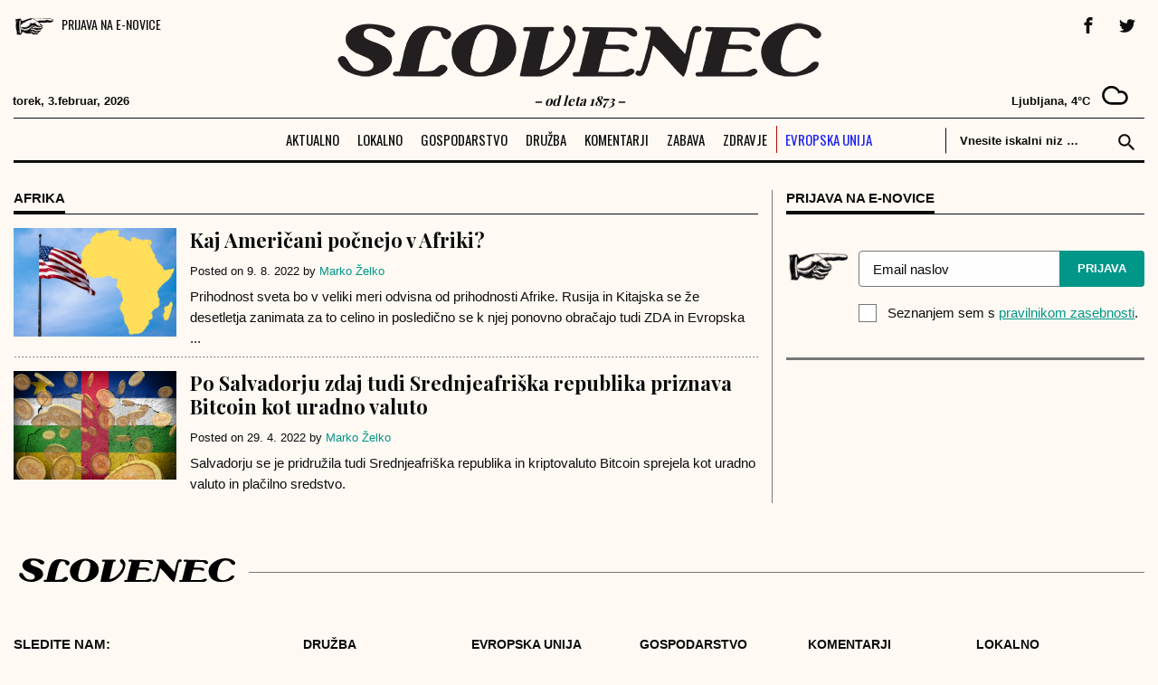

--- FILE ---
content_type: text/html; charset=UTF-8
request_url: https://www.slovenec.org/tag/afrika/
body_size: 13738
content:
<!doctype html>
<html lang="en-US">
<head>
	<meta charset="UTF-8">
	<meta name="viewport" content="width=device-width, initial-scale=1">
<meta name="google-site-verification" content="AFpXD-wY_Do9QMu8bwplp0nhaEiQzt12faQCOggYcFY" />
  <link rel="icon" sizes="32x32" href="https://www.slovenec.org/wp-content/themes/slovenec/images/favicon-32x32.png">
  <link rel="icon" sizes="16x16" href="https://www.slovenec.org/wp-content/themes/slovenec/images/favicon-16x16.png">
  <link rel="apple-touch-icon" href="https://www.slovenec.org/wp-content/themes/slovenec/images/apple-touch-icon.png">
  <meta name="apple-mobile-web-app-title" content="Slovenec">
  <meta name="apple-mobile-web-app-capable" content="yes">

  <meta name="apple-mobile-web-app-status-bar-style" content="default">
  <link rel="apple-touch-icon" href="https://www.slovenec.org/wp-content/themes/slovenec/images/apple-touch-icon.png">
  <link rel="mask-icon" href="https://www.slovenec.org/wp-content/themes/slovenec/images/safari-pinned-tab.svg" color="#65c3de">


  <link rel="apple-touch-icon" href="https://www.slovenec.org/wp-content/themes/slovenec/images/icons/apple/120x120_iPhone@2x.png">
  <link rel="apple-touch-icon" sizes="152x152" href="https://www.slovenec.org/wp-content/themes/slovenec/images/icons/apple/152x152_iPad@2x.png">
  <link rel="apple-touch-icon" sizes="167x167" href="https://www.slovenec.org/wp-content/themes/slovenec/images/icons/apple/167x167_iPadPro.png">
  <link rel="apple-touch-icon" sizes="180x180" href="https://www.slovenec.org/wp-content/themes/slovenec/images/icons/apple/180x180_iPhone@3x.png">
  <link rel="apple-touch-startup-image" href="https://www.slovenec.org/wp-content/themes/slovenec/images/icons/apple/1024x1024_store.png">

  <link rel="manifest" href="/manifest.json">

  <meta name='robots' content='index, follow, max-image-preview:large, max-snippet:-1, max-video-preview:-1' />

	<!-- This site is optimized with the Yoast SEO plugin v20.1 - https://yoast.com/wordpress/plugins/seo/ -->
	<title>Afrika Archives - Slovenec</title>
	<link rel="canonical" href="https://www.slovenec.org/tag/afrika/" />
	<meta property="og:locale" content="en_US" />
	<meta property="og:type" content="article" />
	<meta property="og:title" content="Afrika Archives - Slovenec" />
	<meta property="og:url" content="https://www.slovenec.org/tag/afrika/" />
	<meta property="og:site_name" content="Slovenec" />
	<meta name="twitter:card" content="summary_large_image" />
	<meta name="twitter:site" content="@smSlovenec" />
	<script type="application/ld+json" class="yoast-schema-graph">{"@context":"https://schema.org","@graph":[{"@type":"CollectionPage","@id":"https://www.slovenec.org/tag/afrika/","url":"https://www.slovenec.org/tag/afrika/","name":"Afrika Archives - Slovenec","isPartOf":{"@id":"https://www.slovenec.org/#website"},"primaryImageOfPage":{"@id":"https://www.slovenec.org/tag/afrika/#primaryimage"},"image":{"@id":"https://www.slovenec.org/tag/afrika/#primaryimage"},"thumbnailUrl":"https://www.slovenec.org/wp-content/uploads/2022/08/Kaj-Americani-pocnejo-v-Afriki_naslovna-slika.png","breadcrumb":{"@id":"https://www.slovenec.org/tag/afrika/#breadcrumb"},"inLanguage":"en-US"},{"@type":"ImageObject","inLanguage":"en-US","@id":"https://www.slovenec.org/tag/afrika/#primaryimage","url":"https://www.slovenec.org/wp-content/uploads/2022/08/Kaj-Americani-pocnejo-v-Afriki_naslovna-slika.png","contentUrl":"https://www.slovenec.org/wp-content/uploads/2022/08/Kaj-Americani-pocnejo-v-Afriki_naslovna-slika.png","width":900,"height":600,"caption":"Prihodnost sveta bo v veliki meri odvisna od prihodnosti Afrike. Rusija in Kitajska se že desetletja zanimata za to celino in posledično se k njej ponovno obračajo tudi ZDA in Evropska unija."},{"@type":"BreadcrumbList","@id":"https://www.slovenec.org/tag/afrika/#breadcrumb","itemListElement":[{"@type":"ListItem","position":1,"name":"Medij za vse Slovence.","item":"https://www.slovenec.org/"},{"@type":"ListItem","position":2,"name":"Afrika"}]},{"@type":"WebSite","@id":"https://www.slovenec.org/#website","url":"https://www.slovenec.org/","name":"Slovenec","description":"- od leta 1873 -","publisher":{"@id":"https://www.slovenec.org/#organization"},"potentialAction":[{"@type":"SearchAction","target":{"@type":"EntryPoint","urlTemplate":"https://www.slovenec.org/?s={search_term_string}"},"query-input":"required name=search_term_string"}],"inLanguage":"en-US"},{"@type":"Organization","@id":"https://www.slovenec.org/#organization","name":"Inštitut dr. Antona Korošca","url":"https://www.slovenec.org/","logo":{"@type":"ImageObject","inLanguage":"en-US","@id":"https://www.slovenec.org/#/schema/logo/image/","url":"https://www.slovenec.org/wp-content/uploads/2016/12/logo140x48.jpg","contentUrl":"https://www.slovenec.org/wp-content/uploads/2016/12/logo140x48.jpg","width":140,"height":48,"caption":"Inštitut dr. Antona Korošca"},"image":{"@id":"https://www.slovenec.org/#/schema/logo/image/"},"sameAs":["https://www.facebook.com/CasopisSlovenec","https://twitter.com/smSlovenec","https://www.instagram.com/casopisslovenec/","https://www.linkedin.com/in/časopis-slovenec-2371ab1b7/","https://www.youtube.com/channel/UCmk2Li5if6HWetEcpyk3mHw?view_as=subscriber"]}]}</script>
	<!-- / Yoast SEO plugin. -->


<link rel='dns-prefetch' href='//cdnjs.cloudflare.com' />
<link rel="alternate" type="application/rss+xml" title="Slovenec &raquo; Feed" href="https://www.slovenec.org/feed/" />
<link rel="alternate" type="application/rss+xml" title="Slovenec &raquo; Comments Feed" href="https://www.slovenec.org/comments/feed/" />
<link rel="alternate" type="application/rss+xml" title="Slovenec &raquo; Afrika Tag Feed" href="https://www.slovenec.org/tag/afrika/feed/" />
<script>
window._wpemojiSettings = {"baseUrl":"https:\/\/s.w.org\/images\/core\/emoji\/14.0.0\/72x72\/","ext":".png","svgUrl":"https:\/\/s.w.org\/images\/core\/emoji\/14.0.0\/svg\/","svgExt":".svg","source":{"concatemoji":"https:\/\/www.slovenec.org\/wp-includes\/js\/wp-emoji-release.min.js?ver=6.4.7"}};
/*! This file is auto-generated */
!function(i,n){var o,s,e;function c(e){try{var t={supportTests:e,timestamp:(new Date).valueOf()};sessionStorage.setItem(o,JSON.stringify(t))}catch(e){}}function p(e,t,n){e.clearRect(0,0,e.canvas.width,e.canvas.height),e.fillText(t,0,0);var t=new Uint32Array(e.getImageData(0,0,e.canvas.width,e.canvas.height).data),r=(e.clearRect(0,0,e.canvas.width,e.canvas.height),e.fillText(n,0,0),new Uint32Array(e.getImageData(0,0,e.canvas.width,e.canvas.height).data));return t.every(function(e,t){return e===r[t]})}function u(e,t,n){switch(t){case"flag":return n(e,"\ud83c\udff3\ufe0f\u200d\u26a7\ufe0f","\ud83c\udff3\ufe0f\u200b\u26a7\ufe0f")?!1:!n(e,"\ud83c\uddfa\ud83c\uddf3","\ud83c\uddfa\u200b\ud83c\uddf3")&&!n(e,"\ud83c\udff4\udb40\udc67\udb40\udc62\udb40\udc65\udb40\udc6e\udb40\udc67\udb40\udc7f","\ud83c\udff4\u200b\udb40\udc67\u200b\udb40\udc62\u200b\udb40\udc65\u200b\udb40\udc6e\u200b\udb40\udc67\u200b\udb40\udc7f");case"emoji":return!n(e,"\ud83e\udef1\ud83c\udffb\u200d\ud83e\udef2\ud83c\udfff","\ud83e\udef1\ud83c\udffb\u200b\ud83e\udef2\ud83c\udfff")}return!1}function f(e,t,n){var r="undefined"!=typeof WorkerGlobalScope&&self instanceof WorkerGlobalScope?new OffscreenCanvas(300,150):i.createElement("canvas"),a=r.getContext("2d",{willReadFrequently:!0}),o=(a.textBaseline="top",a.font="600 32px Arial",{});return e.forEach(function(e){o[e]=t(a,e,n)}),o}function t(e){var t=i.createElement("script");t.src=e,t.defer=!0,i.head.appendChild(t)}"undefined"!=typeof Promise&&(o="wpEmojiSettingsSupports",s=["flag","emoji"],n.supports={everything:!0,everythingExceptFlag:!0},e=new Promise(function(e){i.addEventListener("DOMContentLoaded",e,{once:!0})}),new Promise(function(t){var n=function(){try{var e=JSON.parse(sessionStorage.getItem(o));if("object"==typeof e&&"number"==typeof e.timestamp&&(new Date).valueOf()<e.timestamp+604800&&"object"==typeof e.supportTests)return e.supportTests}catch(e){}return null}();if(!n){if("undefined"!=typeof Worker&&"undefined"!=typeof OffscreenCanvas&&"undefined"!=typeof URL&&URL.createObjectURL&&"undefined"!=typeof Blob)try{var e="postMessage("+f.toString()+"("+[JSON.stringify(s),u.toString(),p.toString()].join(",")+"));",r=new Blob([e],{type:"text/javascript"}),a=new Worker(URL.createObjectURL(r),{name:"wpTestEmojiSupports"});return void(a.onmessage=function(e){c(n=e.data),a.terminate(),t(n)})}catch(e){}c(n=f(s,u,p))}t(n)}).then(function(e){for(var t in e)n.supports[t]=e[t],n.supports.everything=n.supports.everything&&n.supports[t],"flag"!==t&&(n.supports.everythingExceptFlag=n.supports.everythingExceptFlag&&n.supports[t]);n.supports.everythingExceptFlag=n.supports.everythingExceptFlag&&!n.supports.flag,n.DOMReady=!1,n.readyCallback=function(){n.DOMReady=!0}}).then(function(){return e}).then(function(){var e;n.supports.everything||(n.readyCallback(),(e=n.source||{}).concatemoji?t(e.concatemoji):e.wpemoji&&e.twemoji&&(t(e.twemoji),t(e.wpemoji)))}))}((window,document),window._wpemojiSettings);
</script>
<style id='wp-emoji-styles-inline-css'>

	img.wp-smiley, img.emoji {
		display: inline !important;
		border: none !important;
		box-shadow: none !important;
		height: 1em !important;
		width: 1em !important;
		margin: 0 0.07em !important;
		vertical-align: -0.1em !important;
		background: none !important;
		padding: 0 !important;
	}
</style>
<link rel='stylesheet' id='wp-block-library-css' href='https://www.slovenec.org/wp-includes/css/dist/block-library/style.min.css?ver=6.4.7' media='all' />
<style id='wp-block-library-inline-css'>
.has-text-align-justify{text-align:justify;}
</style>
<link rel='stylesheet' id='mediaelement-css' href='https://www.slovenec.org/wp-includes/js/mediaelement/mediaelementplayer-legacy.min.css?ver=4.2.17' media='all' />
<link rel='stylesheet' id='wp-mediaelement-css' href='https://www.slovenec.org/wp-includes/js/mediaelement/wp-mediaelement.min.css?ver=6.4.7' media='all' />
<style id='classic-theme-styles-inline-css'>
/*! This file is auto-generated */
.wp-block-button__link{color:#fff;background-color:#32373c;border-radius:9999px;box-shadow:none;text-decoration:none;padding:calc(.667em + 2px) calc(1.333em + 2px);font-size:1.125em}.wp-block-file__button{background:#32373c;color:#fff;text-decoration:none}
</style>
<style id='global-styles-inline-css'>
body{--wp--preset--color--black: #000000;--wp--preset--color--cyan-bluish-gray: #abb8c3;--wp--preset--color--white: #ffffff;--wp--preset--color--pale-pink: #f78da7;--wp--preset--color--vivid-red: #cf2e2e;--wp--preset--color--luminous-vivid-orange: #ff6900;--wp--preset--color--luminous-vivid-amber: #fcb900;--wp--preset--color--light-green-cyan: #7bdcb5;--wp--preset--color--vivid-green-cyan: #00d084;--wp--preset--color--pale-cyan-blue: #8ed1fc;--wp--preset--color--vivid-cyan-blue: #0693e3;--wp--preset--color--vivid-purple: #9b51e0;--wp--preset--gradient--vivid-cyan-blue-to-vivid-purple: linear-gradient(135deg,rgba(6,147,227,1) 0%,rgb(155,81,224) 100%);--wp--preset--gradient--light-green-cyan-to-vivid-green-cyan: linear-gradient(135deg,rgb(122,220,180) 0%,rgb(0,208,130) 100%);--wp--preset--gradient--luminous-vivid-amber-to-luminous-vivid-orange: linear-gradient(135deg,rgba(252,185,0,1) 0%,rgba(255,105,0,1) 100%);--wp--preset--gradient--luminous-vivid-orange-to-vivid-red: linear-gradient(135deg,rgba(255,105,0,1) 0%,rgb(207,46,46) 100%);--wp--preset--gradient--very-light-gray-to-cyan-bluish-gray: linear-gradient(135deg,rgb(238,238,238) 0%,rgb(169,184,195) 100%);--wp--preset--gradient--cool-to-warm-spectrum: linear-gradient(135deg,rgb(74,234,220) 0%,rgb(151,120,209) 20%,rgb(207,42,186) 40%,rgb(238,44,130) 60%,rgb(251,105,98) 80%,rgb(254,248,76) 100%);--wp--preset--gradient--blush-light-purple: linear-gradient(135deg,rgb(255,206,236) 0%,rgb(152,150,240) 100%);--wp--preset--gradient--blush-bordeaux: linear-gradient(135deg,rgb(254,205,165) 0%,rgb(254,45,45) 50%,rgb(107,0,62) 100%);--wp--preset--gradient--luminous-dusk: linear-gradient(135deg,rgb(255,203,112) 0%,rgb(199,81,192) 50%,rgb(65,88,208) 100%);--wp--preset--gradient--pale-ocean: linear-gradient(135deg,rgb(255,245,203) 0%,rgb(182,227,212) 50%,rgb(51,167,181) 100%);--wp--preset--gradient--electric-grass: linear-gradient(135deg,rgb(202,248,128) 0%,rgb(113,206,126) 100%);--wp--preset--gradient--midnight: linear-gradient(135deg,rgb(2,3,129) 0%,rgb(40,116,252) 100%);--wp--preset--font-size--small: 13px;--wp--preset--font-size--medium: 20px;--wp--preset--font-size--large: 36px;--wp--preset--font-size--x-large: 42px;--wp--preset--spacing--20: 0.44rem;--wp--preset--spacing--30: 0.67rem;--wp--preset--spacing--40: 1rem;--wp--preset--spacing--50: 1.5rem;--wp--preset--spacing--60: 2.25rem;--wp--preset--spacing--70: 3.38rem;--wp--preset--spacing--80: 5.06rem;--wp--preset--shadow--natural: 6px 6px 9px rgba(0, 0, 0, 0.2);--wp--preset--shadow--deep: 12px 12px 50px rgba(0, 0, 0, 0.4);--wp--preset--shadow--sharp: 6px 6px 0px rgba(0, 0, 0, 0.2);--wp--preset--shadow--outlined: 6px 6px 0px -3px rgba(255, 255, 255, 1), 6px 6px rgba(0, 0, 0, 1);--wp--preset--shadow--crisp: 6px 6px 0px rgba(0, 0, 0, 1);}:where(.is-layout-flex){gap: 0.5em;}:where(.is-layout-grid){gap: 0.5em;}body .is-layout-flow > .alignleft{float: left;margin-inline-start: 0;margin-inline-end: 2em;}body .is-layout-flow > .alignright{float: right;margin-inline-start: 2em;margin-inline-end: 0;}body .is-layout-flow > .aligncenter{margin-left: auto !important;margin-right: auto !important;}body .is-layout-constrained > .alignleft{float: left;margin-inline-start: 0;margin-inline-end: 2em;}body .is-layout-constrained > .alignright{float: right;margin-inline-start: 2em;margin-inline-end: 0;}body .is-layout-constrained > .aligncenter{margin-left: auto !important;margin-right: auto !important;}body .is-layout-constrained > :where(:not(.alignleft):not(.alignright):not(.alignfull)){max-width: var(--wp--style--global--content-size);margin-left: auto !important;margin-right: auto !important;}body .is-layout-constrained > .alignwide{max-width: var(--wp--style--global--wide-size);}body .is-layout-flex{display: flex;}body .is-layout-flex{flex-wrap: wrap;align-items: center;}body .is-layout-flex > *{margin: 0;}body .is-layout-grid{display: grid;}body .is-layout-grid > *{margin: 0;}:where(.wp-block-columns.is-layout-flex){gap: 2em;}:where(.wp-block-columns.is-layout-grid){gap: 2em;}:where(.wp-block-post-template.is-layout-flex){gap: 1.25em;}:where(.wp-block-post-template.is-layout-grid){gap: 1.25em;}.has-black-color{color: var(--wp--preset--color--black) !important;}.has-cyan-bluish-gray-color{color: var(--wp--preset--color--cyan-bluish-gray) !important;}.has-white-color{color: var(--wp--preset--color--white) !important;}.has-pale-pink-color{color: var(--wp--preset--color--pale-pink) !important;}.has-vivid-red-color{color: var(--wp--preset--color--vivid-red) !important;}.has-luminous-vivid-orange-color{color: var(--wp--preset--color--luminous-vivid-orange) !important;}.has-luminous-vivid-amber-color{color: var(--wp--preset--color--luminous-vivid-amber) !important;}.has-light-green-cyan-color{color: var(--wp--preset--color--light-green-cyan) !important;}.has-vivid-green-cyan-color{color: var(--wp--preset--color--vivid-green-cyan) !important;}.has-pale-cyan-blue-color{color: var(--wp--preset--color--pale-cyan-blue) !important;}.has-vivid-cyan-blue-color{color: var(--wp--preset--color--vivid-cyan-blue) !important;}.has-vivid-purple-color{color: var(--wp--preset--color--vivid-purple) !important;}.has-black-background-color{background-color: var(--wp--preset--color--black) !important;}.has-cyan-bluish-gray-background-color{background-color: var(--wp--preset--color--cyan-bluish-gray) !important;}.has-white-background-color{background-color: var(--wp--preset--color--white) !important;}.has-pale-pink-background-color{background-color: var(--wp--preset--color--pale-pink) !important;}.has-vivid-red-background-color{background-color: var(--wp--preset--color--vivid-red) !important;}.has-luminous-vivid-orange-background-color{background-color: var(--wp--preset--color--luminous-vivid-orange) !important;}.has-luminous-vivid-amber-background-color{background-color: var(--wp--preset--color--luminous-vivid-amber) !important;}.has-light-green-cyan-background-color{background-color: var(--wp--preset--color--light-green-cyan) !important;}.has-vivid-green-cyan-background-color{background-color: var(--wp--preset--color--vivid-green-cyan) !important;}.has-pale-cyan-blue-background-color{background-color: var(--wp--preset--color--pale-cyan-blue) !important;}.has-vivid-cyan-blue-background-color{background-color: var(--wp--preset--color--vivid-cyan-blue) !important;}.has-vivid-purple-background-color{background-color: var(--wp--preset--color--vivid-purple) !important;}.has-black-border-color{border-color: var(--wp--preset--color--black) !important;}.has-cyan-bluish-gray-border-color{border-color: var(--wp--preset--color--cyan-bluish-gray) !important;}.has-white-border-color{border-color: var(--wp--preset--color--white) !important;}.has-pale-pink-border-color{border-color: var(--wp--preset--color--pale-pink) !important;}.has-vivid-red-border-color{border-color: var(--wp--preset--color--vivid-red) !important;}.has-luminous-vivid-orange-border-color{border-color: var(--wp--preset--color--luminous-vivid-orange) !important;}.has-luminous-vivid-amber-border-color{border-color: var(--wp--preset--color--luminous-vivid-amber) !important;}.has-light-green-cyan-border-color{border-color: var(--wp--preset--color--light-green-cyan) !important;}.has-vivid-green-cyan-border-color{border-color: var(--wp--preset--color--vivid-green-cyan) !important;}.has-pale-cyan-blue-border-color{border-color: var(--wp--preset--color--pale-cyan-blue) !important;}.has-vivid-cyan-blue-border-color{border-color: var(--wp--preset--color--vivid-cyan-blue) !important;}.has-vivid-purple-border-color{border-color: var(--wp--preset--color--vivid-purple) !important;}.has-vivid-cyan-blue-to-vivid-purple-gradient-background{background: var(--wp--preset--gradient--vivid-cyan-blue-to-vivid-purple) !important;}.has-light-green-cyan-to-vivid-green-cyan-gradient-background{background: var(--wp--preset--gradient--light-green-cyan-to-vivid-green-cyan) !important;}.has-luminous-vivid-amber-to-luminous-vivid-orange-gradient-background{background: var(--wp--preset--gradient--luminous-vivid-amber-to-luminous-vivid-orange) !important;}.has-luminous-vivid-orange-to-vivid-red-gradient-background{background: var(--wp--preset--gradient--luminous-vivid-orange-to-vivid-red) !important;}.has-very-light-gray-to-cyan-bluish-gray-gradient-background{background: var(--wp--preset--gradient--very-light-gray-to-cyan-bluish-gray) !important;}.has-cool-to-warm-spectrum-gradient-background{background: var(--wp--preset--gradient--cool-to-warm-spectrum) !important;}.has-blush-light-purple-gradient-background{background: var(--wp--preset--gradient--blush-light-purple) !important;}.has-blush-bordeaux-gradient-background{background: var(--wp--preset--gradient--blush-bordeaux) !important;}.has-luminous-dusk-gradient-background{background: var(--wp--preset--gradient--luminous-dusk) !important;}.has-pale-ocean-gradient-background{background: var(--wp--preset--gradient--pale-ocean) !important;}.has-electric-grass-gradient-background{background: var(--wp--preset--gradient--electric-grass) !important;}.has-midnight-gradient-background{background: var(--wp--preset--gradient--midnight) !important;}.has-small-font-size{font-size: var(--wp--preset--font-size--small) !important;}.has-medium-font-size{font-size: var(--wp--preset--font-size--medium) !important;}.has-large-font-size{font-size: var(--wp--preset--font-size--large) !important;}.has-x-large-font-size{font-size: var(--wp--preset--font-size--x-large) !important;}
.wp-block-navigation a:where(:not(.wp-element-button)){color: inherit;}
:where(.wp-block-post-template.is-layout-flex){gap: 1.25em;}:where(.wp-block-post-template.is-layout-grid){gap: 1.25em;}
:where(.wp-block-columns.is-layout-flex){gap: 2em;}:where(.wp-block-columns.is-layout-grid){gap: 2em;}
.wp-block-pullquote{font-size: 1.5em;line-height: 1.6;}
</style>
<link rel='stylesheet' id='ssb-front-css-css' href='https://www.slovenec.org/wp-content/plugins/simple-social-buttons/assets/css/front.css?ver=5.1.1' media='all' />
<link rel='stylesheet' id='widgetopts-styles-css' href='https://www.slovenec.org/wp-content/plugins/widget-options/assets/css/widget-options.css' media='all' />
<link rel='stylesheet' id='slovenec-style-css' href='https://www.slovenec.org/wp-content/themes/slovenec/style.css?ver=1629394443' media='all' />
<link rel='stylesheet' id='upw_theme_standard-css' href='https://www.slovenec.org/wp-content/plugins/ultimate-posts-widget/css/upw-theme-standard.min.css?ver=6.4.7' media='all' />
<link rel='stylesheet' id='__EPYT__style-css' href='https://www.slovenec.org/wp-content/plugins/youtube-embed-plus/styles/ytprefs.min.css?ver=14.2' media='all' />
<style id='__EPYT__style-inline-css'>

                .epyt-gallery-thumb {
                        width: 33.333%;
                }
                
</style>
<link rel='stylesheet' id='mcw-crypto-css' href='https://www.slovenec.org/wp-content/plugins/massive-cryptocurrency-widgets/assets/public/css/style.css?ver=3.2.6' media='all' />
<link rel='stylesheet' id='mcw-crypto-select-css' href='https://www.slovenec.org/wp-content/plugins/massive-cryptocurrency-widgets/assets/public/css/selectize.custom.css?ver=3.2.6' media='all' />
<link rel='stylesheet' id='mcw-crypto-datatable-css' href='https://www.slovenec.org/wp-content/plugins/massive-cryptocurrency-widgets/assets/public/css/jquery.dataTables.min.css?ver=1.10.16' media='all' />
<link rel='stylesheet' id='jetpack_css-css' href='https://www.slovenec.org/wp-content/plugins/jetpack/css/jetpack.css?ver=11.8.6' media='all' />
<script src="https://www.slovenec.org/wp-content/plugins/simple-social-buttons/assets/js/frontend-blocks.js?ver=5.1.1" id="ssb-blocks-front-js-js"></script>
<script src="https://www.slovenec.org/wp-content/plugins/jquery-updater/js/jquery-3.7.1.min.js?ver=3.7.1" id="jquery-core-js"></script>
<script src="https://www.slovenec.org/wp-content/plugins/jquery-updater/js/jquery-migrate-3.4.1.min.js?ver=3.4.1" id="jquery-migrate-js"></script>
<script id="ssb-front-js-js-extra">
var SSB = {"ajax_url":"https:\/\/www.slovenec.org\/wp-admin\/admin-ajax.php","fb_share_nonce":"72d404a6b8"};
</script>
<script src="https://www.slovenec.org/wp-content/plugins/simple-social-buttons/assets/js/front.js?ver=5.1.1" id="ssb-front-js-js"></script>
<script id="wpp-json" type="application/json">
{"sampling_active":0,"sampling_rate":100,"ajax_url":"https:\/\/www.slovenec.org\/wp-json\/wordpress-popular-posts\/v1\/popular-posts","api_url":"https:\/\/www.slovenec.org\/wp-json\/wordpress-popular-posts","ID":0,"token":"ec5c10087a","lang":0,"debug":0}
</script>
<script src="https://www.slovenec.org/wp-content/plugins/wordpress-popular-posts/assets/js/wpp.min.js?ver=6.3.4" id="wpp-js-js"></script>
<script id="__ytprefs__-js-extra">
var _EPYT_ = {"ajaxurl":"https:\/\/www.slovenec.org\/wp-admin\/admin-ajax.php","security":"7dc3bb8b92","gallery_scrolloffset":"20","eppathtoscripts":"https:\/\/www.slovenec.org\/wp-content\/plugins\/youtube-embed-plus\/scripts\/","eppath":"https:\/\/www.slovenec.org\/wp-content\/plugins\/youtube-embed-plus\/","epresponsiveselector":"[\"iframe.__youtube_prefs_widget__\"]","epdovol":"1","version":"14.2","evselector":"iframe.__youtube_prefs__[src], iframe[src*=\"youtube.com\/embed\/\"], iframe[src*=\"youtube-nocookie.com\/embed\/\"]","ajax_compat":"","maxres_facade":"eager","ytapi_load":"light","pause_others":"","stopMobileBuffer":"1","facade_mode":"","not_live_on_channel":"","vi_active":"","vi_js_posttypes":[]};
</script>
<script src="https://www.slovenec.org/wp-content/plugins/youtube-embed-plus/scripts/ytprefs.min.js?ver=14.2" id="__ytprefs__-js"></script>
<link rel="https://api.w.org/" href="https://www.slovenec.org/wp-json/" /><link rel="alternate" type="application/json" href="https://www.slovenec.org/wp-json/wp/v2/tags/5331" /><link rel="EditURI" type="application/rsd+xml" title="RSD" href="https://www.slovenec.org/xmlrpc.php?rsd" />
<meta name="generator" content="WordPress 6.4.7" />
<!-- Global site tag (gtag.js) - Google Analytics -->
<script async src="https://www.googletagmanager.com/gtag/js?id=UA-121953082-1"></script>
<script>
  window.dataLayer = window.dataLayer || [];
  function gtag(){dataLayer.push(arguments);}
  gtag('js', new Date());

  gtag('config', 'UA-121953082-1');
</script> <style media="screen">

		 /*inline margin*/
	
	
	
	
	
	
			 /*margin-digbar*/

	
	
	
	
	
	
	
</style>
            <style id="wpp-loading-animation-styles">@-webkit-keyframes bgslide{from{background-position-x:0}to{background-position-x:-200%}}@keyframes bgslide{from{background-position-x:0}to{background-position-x:-200%}}.wpp-widget-placeholder,.wpp-widget-block-placeholder,.wpp-shortcode-placeholder{margin:0 auto;width:60px;height:3px;background:#dd3737;background:linear-gradient(90deg,#dd3737 0%,#571313 10%,#dd3737 100%);background-size:200% auto;border-radius:3px;-webkit-animation:bgslide 1s infinite linear;animation:bgslide 1s infinite linear}</style>
            		<script>
			document.documentElement.className = document.documentElement.className.replace( 'no-js', 'js' );
		</script>
				<style>
			.no-js img.lazyload { display: none; }
			figure.wp-block-image img.lazyloading { min-width: 150px; }
							.lazyload, .lazyloading { opacity: 0; }
				.lazyloaded {
					opacity: 1;
					transition: opacity 400ms;
					transition-delay: 0ms;
				}
					</style>
		      <meta name="onesignal" content="wordpress-plugin"/>
            <script>

      window.OneSignal = window.OneSignal || [];

      OneSignal.push( function() {
        OneSignal.SERVICE_WORKER_UPDATER_PATH = 'OneSignalSDKUpdaterWorker.js';
                      OneSignal.SERVICE_WORKER_PATH = 'OneSignalSDKWorker.js';
                      OneSignal.SERVICE_WORKER_PARAM = { scope: '/wp-content/plugins/onesignal-free-web-push-notifications/sdk_files/push/onesignal/' };
        OneSignal.setDefaultNotificationUrl("https://www.slovenec.org");
        var oneSignal_options = {};
        window._oneSignalInitOptions = oneSignal_options;

        oneSignal_options['wordpress'] = true;
oneSignal_options['appId'] = 'fbdd64c9-4666-4d01-9fba-5903cb5bfa51';
oneSignal_options['allowLocalhostAsSecureOrigin'] = true;
oneSignal_options['welcomeNotification'] = { };
oneSignal_options['welcomeNotification']['title'] = "Prijavljeni ste na SLOVENEC obvestila";
oneSignal_options['welcomeNotification']['message'] = "Hvala za prijavo!";
oneSignal_options['path'] = "https://www.slovenec.org/wp-content/plugins/onesignal-free-web-push-notifications/sdk_files/";
oneSignal_options['safari_web_id'] = "web.onesignal.auto.18f55e14-9585-4855-a0ee-ea6515e10e22";
oneSignal_options['promptOptions'] = { };
oneSignal_options['promptOptions']['actionMessage'] = "Prijavite se na prejemanje obvestil o naših najnovejših objavah.";
oneSignal_options['promptOptions']['exampleNotificationTitleDesktop'] = "SLOVENEC obvestila!";
oneSignal_options['promptOptions']['exampleNotificationMessageDesktop'] = "Obvestila boste prejeli v brskalniku.";
oneSignal_options['promptOptions']['exampleNotificationTitleMobile'] = "SLOVENEC obvestila!";
oneSignal_options['promptOptions']['acceptButtonText'] = "DOVOLI";
oneSignal_options['promptOptions']['cancelButtonText'] = "NE HVALA";
oneSignal_options['promptOptions']['siteName'] = "http://slovenec.org";
oneSignal_options['promptOptions']['autoAcceptTitle'] = "Klikni DOVOLI";
oneSignal_options['notifyButton'] = { };
oneSignal_options['notifyButton']['enable'] = true;
oneSignal_options['notifyButton']['position'] = 'bottom-right';
oneSignal_options['notifyButton']['theme'] = 'default';
oneSignal_options['notifyButton']['size'] = 'medium';
oneSignal_options['notifyButton']['showCredit'] = true;
oneSignal_options['notifyButton']['text'] = {};
oneSignal_options['notifyButton']['text']['tip.state.unsubscribed'] = 'Naročite se na obvestila';
oneSignal_options['notifyButton']['text']['tip.state.subscribed'] = 'Naročeni ste na obvestila.';
oneSignal_options['notifyButton']['text']['tip.state.blocked'] = 'Obvestila so blokirana.';
oneSignal_options['notifyButton']['text']['message.action.subscribed'] = 'Zahvaljujemo se vam za naročilo na obvestila.';
oneSignal_options['notifyButton']['text']['message.action.resubscribed'] = 'Naročeni ste na obvestila.';
oneSignal_options['notifyButton']['text']['message.action.unsubscribed'] = 'Obvsetil ne boste več prejemali.';
oneSignal_options['notifyButton']['text']['dialog.main.title'] = 'Uredite obvestila.';
oneSignal_options['notifyButton']['text']['dialog.main.button.subscribe'] = 'PRIJAVA';
oneSignal_options['notifyButton']['text']['dialog.main.button.unsubscribe'] = 'ODJAVA';
oneSignal_options['notifyButton']['text']['dialog.blocked.title'] = 'Odblokiraj obvestila';
oneSignal_options['notifyButton']['text']['dialog.blocked.message'] = 'Sledi navodilom za vključitev obvestil.';
                OneSignal.init(window._oneSignalInitOptions);
                OneSignal.showSlidedownPrompt();      });

      function documentInitOneSignal() {
        var oneSignal_elements = document.getElementsByClassName("OneSignal-prompt");

        var oneSignalLinkClickHandler = function(event) { OneSignal.push(['registerForPushNotifications']); event.preventDefault(); };        for(var i = 0; i < oneSignal_elements.length; i++)
          oneSignal_elements[i].addEventListener('click', oneSignalLinkClickHandler, false);
      }

      if (document.readyState === 'complete') {
           documentInitOneSignal();
      }
      else {
           window.addEventListener("load", function(event){
               documentInitOneSignal();
          });
      }
    </script>
<link rel="icon" href="https://www.slovenec.org/wp-content/uploads/2020/02/cropped-slovenec-515x512-1-32x32.png" sizes="32x32" />
<link rel="icon" href="https://www.slovenec.org/wp-content/uploads/2020/02/cropped-slovenec-515x512-1-192x192.png" sizes="192x192" />
<link rel="apple-touch-icon" href="https://www.slovenec.org/wp-content/uploads/2020/02/cropped-slovenec-515x512-1-180x180.png" />
<meta name="msapplication-TileImage" content="https://www.slovenec.org/wp-content/uploads/2020/02/cropped-slovenec-515x512-1-270x270.png" />
  <link href="https://fonts.googleapis.com/css?family=IBM+Plex+Serif:400,500,600,700,900&display=swap&&amp;subset=latin-ext" rel="stylesheet">
  <link href="https://fonts.googleapis.com/css?family=Playfair+Display:400,700,900&display=swap&&amp;subset=latin-ext" rel="stylesheet">
  <link href="https://fonts.googleapis.com/css?family=Oswald:700,600,500,400,300&amp;display=swap&amp;subset=latin,latin-ext" rel="stylesheet">
  <link href="https://fonts.googleapis.com/css?family=Francois+One&display=swap&subset=latin-ext" rel="stylesheet">
</head>

<body class="archive tag tag-afrika tag-5331 wp-custom-logo hfeed">
  <!-- Facebook Pixel Code -->
  <script>
    !function(f,b,e,v,n,t,s)
    {if(f.fbq)return;n=f.fbq=function(){n.callMethod?
    n.callMethod.apply(n,arguments):n.queue.push(arguments)};
    if(!f._fbq)f._fbq=n;n.push=n;n.loaded=!0;n.version='2.0';
    n.queue=[];t=b.createElement(e);t.async=!0;
    t.src=v;s=b.getElementsByTagName(e)[0];
    s.parentNode.insertBefore(t,s)}(window, document,'script',
    'https://connect.facebook.net/en_US/fbevents.js');
    fbq('init', '2031602327073722');
    fbq('track', 'PageView');
  </script>
  <noscript><img height="1" width="1" style="display:none" src="https://www.facebook.com/tr?id=2031602327073722&ev=PageView&noscript=1"></noscript>
  <!-- End Facebook Pixel Code -->

	<a class="skip-to-link screen-reader-text" href="#content">Skip to content</a>

	<header class="header">
    <div class="row">
      <div class="column small-12">
        <button class="nav-menu menu" title="Navigation" aria-label="Navigation" aria-controls="navigation-offcanvas">
          <span class="nav-menu__icon"><span></span></span>
        </button>
        <div id="navigation-offcanvas" class="navigation-offcanvas">
          <div class="navigation-offcanvas__scroll">

            <nav class="main-navigation">
              <div class="menu-main-navigation-container"><ul id="primary-menu" class="menu"><li id="menu-item-13774" class="menu-item menu-item-type-custom menu-item-object-custom menu-item-13774"><a href="/">Aktualno</a></li>
<li id="menu-item-12999" class="menu-item menu-item-type-taxonomy menu-item-object-category menu-item-has-children menu-item-12999"><a href="https://www.slovenec.org/lokalno/">Lokalno</a>
<ul class="sub-menu">
	<li id="menu-item-13000" class="menu-item menu-item-type-taxonomy menu-item-object-category menu-item-13000"><a href="https://www.slovenec.org/lokalno/domaca-kuhinja/">Domača kuhinja</a></li>
	<li id="menu-item-13001" class="menu-item menu-item-type-taxonomy menu-item-object-category menu-item-13001"><a href="https://www.slovenec.org/lokalno/podezelje/">Podeželje</a></li>
	<li id="menu-item-13002" class="menu-item menu-item-type-taxonomy menu-item-object-category menu-item-13002"><a href="https://www.slovenec.org/lokalno/slovenski-ljudski-obicaji/">Slovenski ljudski običaji</a></li>
</ul>
</li>
<li id="menu-item-13003" class="menu-item menu-item-type-taxonomy menu-item-object-category menu-item-has-children menu-item-13003"><a href="https://www.slovenec.org/gospodarstvo/">Gospodarstvo</a>
<ul class="sub-menu">
	<li id="menu-item-13004" class="menu-item menu-item-type-taxonomy menu-item-object-category menu-item-13004"><a href="https://www.slovenec.org/gospodarstvo/denar/">Denar</a></li>
	<li id="menu-item-13005" class="menu-item menu-item-type-taxonomy menu-item-object-category menu-item-13005"><a href="https://www.slovenec.org/gospodarstvo/poklici/">Poklici</a></li>
	<li id="menu-item-13006" class="menu-item menu-item-type-taxonomy menu-item-object-category menu-item-13006"><a href="https://www.slovenec.org/gospodarstvo/tehnologija/">Tehnologija</a></li>
</ul>
</li>
<li id="menu-item-13007" class="menu-item menu-item-type-taxonomy menu-item-object-category menu-item-has-children menu-item-13007"><a href="https://www.slovenec.org/druzba/">Družba</a>
<ul class="sub-menu">
	<li id="menu-item-13008" class="menu-item menu-item-type-taxonomy menu-item-object-category menu-item-13008"><a href="https://www.slovenec.org/druzba/sociala/">Sociala</a></li>
	<li id="menu-item-13009" class="menu-item menu-item-type-taxonomy menu-item-object-category menu-item-13009"><a href="https://www.slovenec.org/druzba/sodstvo/">Sodstvo</a></li>
	<li id="menu-item-13010" class="menu-item menu-item-type-taxonomy menu-item-object-category menu-item-13010"><a href="https://www.slovenec.org/druzba/solstvo/">Šolstvo</a></li>
	<li id="menu-item-13011" class="menu-item menu-item-type-taxonomy menu-item-object-category menu-item-13011"><a href="https://www.slovenec.org/druzba/verstva/">Verstva</a></li>
</ul>
</li>
<li id="menu-item-13013" class="menu-item menu-item-type-taxonomy menu-item-object-category menu-item-has-children menu-item-13013"><a href="https://www.slovenec.org/komentarji/">Komentarji</a>
<ul class="sub-menu">
	<li id="menu-item-13014" class="menu-item menu-item-type-taxonomy menu-item-object-category menu-item-13014"><a href="https://www.slovenec.org/komentarji/javna-narocila/">Javna naročila</a></li>
	<li id="menu-item-13015" class="menu-item menu-item-type-taxonomy menu-item-object-category menu-item-13015"><a href="https://www.slovenec.org/komentarji/pravni-nasveti/">Pravni nasveti</a></li>
</ul>
</li>
<li id="menu-item-13016" class="menu-item menu-item-type-taxonomy menu-item-object-category menu-item-has-children menu-item-13016"><a href="https://www.slovenec.org/zabava/">Zabava</a>
<ul class="sub-menu">
	<li id="menu-item-13017" class="menu-item menu-item-type-taxonomy menu-item-object-category menu-item-13017"><a href="https://www.slovenec.org/zabava/glasba/">Glasba</a></li>
	<li id="menu-item-13018" class="menu-item menu-item-type-taxonomy menu-item-object-category menu-item-13018"><a href="https://www.slovenec.org/zabava/potovanja/">Potovanja</a></li>
	<li id="menu-item-13019" class="menu-item menu-item-type-taxonomy menu-item-object-category menu-item-13019"><a href="https://www.slovenec.org/zabava/sala-dneva/">Šala dneva</a></li>
	<li id="menu-item-13020" class="menu-item menu-item-type-taxonomy menu-item-object-category menu-item-13020"><a href="https://www.slovenec.org/zabava/sport/">Šport</a></li>
</ul>
</li>
<li id="menu-item-13012" class="menu-item menu-item-type-taxonomy menu-item-object-category menu-item-13012"><a href="https://www.slovenec.org/druzba/zdravstvo/">Zdravje</a></li>
<li id="menu-item-27991" class="menu-item menu-item-type-taxonomy menu-item-object-category menu-item-27991"><a href="https://www.slovenec.org/evropska-unija/">Evropska unija</a></li>
</ul></div>            </nav>

                          <div id="custom_html-3" class="widget_text widget widget-header widget_custom_html"><div class="textwidget custom-html-widget"><ul class="header__social-links inline-list">
<li>
<a href="https://www.facebook.com/CasopisSlovenec/" target="_blank" rel="noopener">
<svg class="icon icon--facebook" aria-hidden="true">
<use xlink:href="https://www.slovenec.org/wp-content/themes/slovenec/images/icons/symbol-defs.svg#icon-facebook"></use>
</svg>
</a>
</li>
<li>
<a href="https://twitter.com/CasopisSlovenec" target="_blank" rel="noopener">
<svg class="icon icon--twitter" aria-hidden="true">
<use xlink:href="https://www.slovenec.org/wp-content/themes/slovenec/images/icons/symbol-defs.svg#icon-twitter"></use>
</svg>
</a>
</li>
</ul></div></div>            <!-- #header-widget-area -->

                            <div class="site-description">&#8211; od leta 1873 &#8211;</div>
              
            <div class="header__newsletter">
              <img  alt="" width="45" data-src="https://www.slovenec.org/wp-content/themes/slovenec/images/elements/hand-point.png" class="lazyload" src="[data-uri]"><noscript><img src="https://www.slovenec.org/wp-content/themes/slovenec/images/elements/hand-point.png" alt="" width="45"></noscript>
              <a href="#newsletter-subscription" title="Prijavite se na enovice">Prijava na e-novice</a>
            </div>

          </div>
        </div>

        <div id="date"></div>

        
<button class="button button--search" aria-controls="search-field" aria-expanded="false" aria-label="Išči">
  <svg class="icon icon--search" aria-hidden="true">
    <use xlink:href="https://www.slovenec.org/wp-content/themes/slovenec/images/icons/symbol-defs.svg#icon-search"></use>
  </svg>
</button>
<div class="search">
  <form role="search" method="get" class="search__form" action="https://www.slovenec.org/">
    <div id="search-field" class="search__field" aria-hidden="true">
      <label for="search-input" class="search__label">Išči:</label>
      <input type="search" id="search-input" class="search__input" placeholder="Vnesite iskalni niz &hellip;" value="" name="s" />
      <button type="submit" class="search__submit">
        <svg class="icon icon--search" aria-hidden="true">
          <use xlink:href="https://www.slovenec.org/wp-content/themes/slovenec/images/icons/symbol-defs.svg#icon-search"></use>
        </svg>
      </button>
    </div>
  </form>
</div>

        <a href="https://www.slovenec.org/" class="custom-logo-link" rel="home"><img width="543" height="60"   alt="Slovenec Logo" decoding="async" data-srcset="https://www.slovenec.org/wp-content/uploads/2020/02/SlovenecLogo.png 543w, https://www.slovenec.org/wp-content/uploads/2020/02/SlovenecLogo-300x33.png 300w"  data-src="https://www.slovenec.org/wp-content/uploads/2020/02/SlovenecLogo.png" data-sizes="(max-width: 543px) 100vw, 543px" class="custom-logo lazyload" src="[data-uri]" /><noscript><img width="543" height="60" src="https://www.slovenec.org/wp-content/uploads/2020/02/SlovenecLogo.png" class="custom-logo" alt="Slovenec Logo" decoding="async" srcset="https://www.slovenec.org/wp-content/uploads/2020/02/SlovenecLogo.png 543w, https://www.slovenec.org/wp-content/uploads/2020/02/SlovenecLogo-300x33.png 300w" sizes="(max-width: 543px) 100vw, 543px" /></noscript></a>          <div class="site-title"><a href="https://www.slovenec.org/" rel="home">Slovenec</a></div>
          
        <div class="weather">
          <img class="weather__icon" src="[data-uri]" alt="Icon" width="65" id="weather-icon">
          <div class="weather__temp">Ljubljana,&nbsp;<span id="weather-temp"></span>°C</div>
        </div>

      </div><!-- #column -->
    </div><!-- #row -->
	</header><!-- #masthead -->







<main id="main" class="main">
  <div class="row">
    <div class="column small-12 large-8">
      <h1 class="category-title"><span>Afrika</span></h1>      <div class="category list-posts list-posts--main">
        
          


<article id="post-34633" class="post-34633 post type-post status-publish format-standard has-post-thumbnail hentry category-druzba tag-afrika tag-gospodarstvo tag-kitajska tag-zda">
  <div class="list-posts__image">
    
		<a class="post-thumbnail" href="https://www.slovenec.org/2022/08/09/kaj-americani-pocnejo-v-afriki/" aria-hidden="true" tabindex="-1">
			<img width="900" height="600"   alt="Kaj Američani počnejo v Afriki?" decoding="async" fetchpriority="high" data-srcset="https://www.slovenec.org/wp-content/uploads/2022/08/Kaj-Americani-pocnejo-v-Afriki_naslovna-slika.png 900w, https://www.slovenec.org/wp-content/uploads/2022/08/Kaj-Americani-pocnejo-v-Afriki_naslovna-slika-720x480.png 720w, https://www.slovenec.org/wp-content/uploads/2022/08/Kaj-Americani-pocnejo-v-Afriki_naslovna-slika-180x120.png 180w, https://www.slovenec.org/wp-content/uploads/2022/08/Kaj-Americani-pocnejo-v-Afriki_naslovna-slika-768x512.png 768w"  data-src="https://www.slovenec.org/wp-content/uploads/2022/08/Kaj-Americani-pocnejo-v-Afriki_naslovna-slika.png" data-sizes="(max-width: 900px) 100vw, 900px" class="attachment-post-thumbnail size-post-thumbnail wp-post-image lazyload" src="[data-uri]" /><noscript><img width="900" height="600" src="https://www.slovenec.org/wp-content/uploads/2022/08/Kaj-Americani-pocnejo-v-Afriki_naslovna-slika.png" class="attachment-post-thumbnail size-post-thumbnail wp-post-image" alt="Kaj Američani počnejo v Afriki?" decoding="async" fetchpriority="high" srcset="https://www.slovenec.org/wp-content/uploads/2022/08/Kaj-Americani-pocnejo-v-Afriki_naslovna-slika.png 900w, https://www.slovenec.org/wp-content/uploads/2022/08/Kaj-Americani-pocnejo-v-Afriki_naslovna-slika-720x480.png 720w, https://www.slovenec.org/wp-content/uploads/2022/08/Kaj-Americani-pocnejo-v-Afriki_naslovna-slika-180x120.png 180w, https://www.slovenec.org/wp-content/uploads/2022/08/Kaj-Americani-pocnejo-v-Afriki_naslovna-slika-768x512.png 768w" sizes="(max-width: 900px) 100vw, 900px" /></noscript>		</a>

		  </div>
  <div class="list-posts__text">
    <h2 class="list-posts__title"><a href="https://www.slovenec.org/2022/08/09/kaj-americani-pocnejo-v-afriki/" rel="bookmark">Kaj Američani počnejo v Afriki?</a></h2>      <div class="list-posts__meta">
        <span class="posted-on">Posted on <time class="entry-date published" datetime="2022-08-09T18:00:00+02:00">9. 8. 2022</time><time class="updated" datetime="2022-11-09T17:44:12+01:00">9. 11. 2022</time></span><span class="byline"> by <span class="author vcard"><a class="url fn n" href="https://www.slovenec.org/author/marko-zelko/">Marko Želko</a></span></span>      </div>
        <div class="list-posts__excerpt">
      Prihodnost sveta bo v veliki meri odvisna od prihodnosti Afrike. Rusija in Kitajska se že desetletja zanimata za to celino in posledično se k njej ponovno obračajo tudi ZDA in Evropska ...    </div>
  </div>
</article><!-- #post-34633 -->





<article id="post-33021" class="post-33021 post type-post status-publish format-standard has-post-thumbnail hentry category-aktualno category-denar tag-afrika tag-bitcoin tag-kriptovalute tag-srednjeafriska-republika">
  <div class="list-posts__image">
    
		<a class="post-thumbnail" href="https://www.slovenec.org/2022/04/29/po-salvadorju-zdaj-tudi-srednjeafriska-republika-priznava-bitcoin-kot-uradno-valuto/" aria-hidden="true" tabindex="-1">
			<img width="900" height="600"   alt="Po Salvadorju zdaj tudi Srednjeafriška republika priznava Bitcoin kot uradno valuto" decoding="async" data-srcset="https://www.slovenec.org/wp-content/uploads/2022/04/Po-El-Salvadorju-zdaj-tudi-Centralnoafriska-republika-prevzema-Bitcoin-kot-uradno-valuto_naslovnaslika.png 900w, https://www.slovenec.org/wp-content/uploads/2022/04/Po-El-Salvadorju-zdaj-tudi-Centralnoafriska-republika-prevzema-Bitcoin-kot-uradno-valuto_naslovnaslika-720x480.png 720w, https://www.slovenec.org/wp-content/uploads/2022/04/Po-El-Salvadorju-zdaj-tudi-Centralnoafriska-republika-prevzema-Bitcoin-kot-uradno-valuto_naslovnaslika-180x120.png 180w, https://www.slovenec.org/wp-content/uploads/2022/04/Po-El-Salvadorju-zdaj-tudi-Centralnoafriska-republika-prevzema-Bitcoin-kot-uradno-valuto_naslovnaslika-768x512.png 768w"  data-src="https://www.slovenec.org/wp-content/uploads/2022/04/Po-El-Salvadorju-zdaj-tudi-Centralnoafriska-republika-prevzema-Bitcoin-kot-uradno-valuto_naslovnaslika.png" data-sizes="(max-width: 900px) 100vw, 900px" class="attachment-post-thumbnail size-post-thumbnail wp-post-image lazyload" src="[data-uri]" /><noscript><img width="900" height="600" src="https://www.slovenec.org/wp-content/uploads/2022/04/Po-El-Salvadorju-zdaj-tudi-Centralnoafriska-republika-prevzema-Bitcoin-kot-uradno-valuto_naslovnaslika.png" class="attachment-post-thumbnail size-post-thumbnail wp-post-image" alt="Po Salvadorju zdaj tudi Srednjeafriška republika priznava Bitcoin kot uradno valuto" decoding="async" srcset="https://www.slovenec.org/wp-content/uploads/2022/04/Po-El-Salvadorju-zdaj-tudi-Centralnoafriska-republika-prevzema-Bitcoin-kot-uradno-valuto_naslovnaslika.png 900w, https://www.slovenec.org/wp-content/uploads/2022/04/Po-El-Salvadorju-zdaj-tudi-Centralnoafriska-republika-prevzema-Bitcoin-kot-uradno-valuto_naslovnaslika-720x480.png 720w, https://www.slovenec.org/wp-content/uploads/2022/04/Po-El-Salvadorju-zdaj-tudi-Centralnoafriska-republika-prevzema-Bitcoin-kot-uradno-valuto_naslovnaslika-180x120.png 180w, https://www.slovenec.org/wp-content/uploads/2022/04/Po-El-Salvadorju-zdaj-tudi-Centralnoafriska-republika-prevzema-Bitcoin-kot-uradno-valuto_naslovnaslika-768x512.png 768w" sizes="(max-width: 900px) 100vw, 900px" /></noscript>		</a>

		  </div>
  <div class="list-posts__text">
    <h2 class="list-posts__title"><a href="https://www.slovenec.org/2022/04/29/po-salvadorju-zdaj-tudi-srednjeafriska-republika-priznava-bitcoin-kot-uradno-valuto/" rel="bookmark">Po Salvadorju zdaj tudi Srednjeafriška republika priznava Bitcoin kot uradno valuto</a></h2>      <div class="list-posts__meta">
        <span class="posted-on">Posted on <time class="entry-date published" datetime="2022-04-29T18:00:00+02:00">29. 4. 2022</time><time class="updated" datetime="2022-04-29T09:40:15+02:00">29. 4. 2022</time></span><span class="byline"> by <span class="author vcard"><a class="url fn n" href="https://www.slovenec.org/author/marko-zelko/">Marko Želko</a></span></span>      </div>
        <div class="list-posts__excerpt">
      Salvadorju se je pridružila tudi Srednjeafriška republika in kriptovaluto Bitcoin sprejela kot uradno valuto in plačilno sredstvo.    </div>
  </div>
</article><!-- #post-33021 -->


      </div>
    </div>
    <div class="column small-12 large-4 border-left-large">
      
<div id="mc4wp_form_widget-3" class="widget widget-sidebar widget_mc4wp_form_widget"><h2 class="widget-sidebar__title"><span>Prijava na e-novice</span></h2><script>(function() {
	window.mc4wp = window.mc4wp || {
		listeners: [],
		forms: {
			on: function(evt, cb) {
				window.mc4wp.listeners.push(
					{
						event   : evt,
						callback: cb
					}
				);
			}
		}
	}
})();
</script><!-- Mailchimp for WordPress v4.9.9 - https://wordpress.org/plugins/mailchimp-for-wp/ --><form id="mc4wp-form-1" class="mc4wp-form mc4wp-form-12953" method="post" data-id="12953" data-name="Prijava na e-novice" ><div class="mc4wp-form-fields"><div id="newsletter-subscription" class="newsletter-subscription">
 <div class="form-item__group">
<div class="form-item">
	<label class="visually-hidden">Email naslov: </label>
	<input type="email" name="EMAIL" placeholder="Email naslov" required />
</div>
<div class="form-item">
  	<input type="submit" class="button" value="Prijava" />
</div>
     </div>
    <div class="form-item">
    <input id="mc-agree" name="AGREE_TO_TERMS" type="checkbox" value="1" required="">
    <label for="mc-agree">Seznanjem sem s <a href="/pravilnik-zasebnosti/">pravilnikom zasebnosti</a>.</label>
</div>
</div>
</div><label style="display: none !important;">Leave this field empty if you're human: <input type="text" name="_mc4wp_honeypot" value="" tabindex="-1" autocomplete="off" /></label><input type="hidden" name="_mc4wp_timestamp" value="1770146410" /><input type="hidden" name="_mc4wp_form_id" value="12953" /><input type="hidden" name="_mc4wp_form_element_id" value="mc4wp-form-1" /><div class="mc4wp-response"></div></form><!-- / Mailchimp for WordPress Plugin --></div>    </div>
  </div>
</main><!-- #main -->

	<footer id="footer" class="footer">
    <div class="row">
      <div class="column small-12">
        <div class="footer__logo">
          <span class="image">
            <img  alt="Slovenec" width="250" data-src="https://www.slovenec.org/wp-content/themes/slovenec/images/logos/slovenec.svg" class="lazyload" src="[data-uri]"><noscript><img src="https://www.slovenec.org/wp-content/themes/slovenec/images/logos/slovenec.svg" alt="Slovenec" width="250"></noscript>
          </span>
        </div>
      </div>
      <div class="column small-12 large-3">
                    <div id="custom_html-2" class="widget_text widget widget-footer-side widget_custom_html"><div class="widget-footer-side__title">Sledite nam:</div><div class="textwidget custom-html-widget"><ul class="footer__social-links inline-list">
<li>
<a href="https://www.facebook.com/CasopisSlovenec/" target="_blank" rel="noopener">
<svg class="icon icon--facebook" aria-hidden="true">
<use xlink:href="https://www.slovenec.org/wp-content/themes/slovenec/images/icons/symbol-defs.svg#icon-facebook"></use>
</svg>
</a>
</li>
<li>
<a href="https://twitter.com/CasopisSlovenec" target="_blank" rel="noopener">
<svg class="icon icon--twitter" aria-hidden="true">
<use xlink:href="https://www.slovenec.org/wp-content/themes/slovenec/images/icons/symbol-defs.svg#icon-twitter"></use>
</svg>
</a>
</li>
</ul></div></div>                  <hr style="max-width: 240px;">

        <nav class="footer-navigation">
          <div class="menu-td-demo-footer-menu-container"><ul id="footer-menu" class="menu"><li id="menu-item-13024" class="menu-item menu-item-type-post_type menu-item-object-page menu-item-13024"><a href="https://www.slovenec.org/casopis-slovenec/">Časopis Slovenec</a></li>
<li id="menu-item-13022" class="menu-item menu-item-type-post_type menu-item-object-page menu-item-13022"><a href="https://www.slovenec.org/ekipa/">Ekipa</a></li>
<li id="menu-item-13025" class="menu-item menu-item-type-post_type menu-item-object-page menu-item-13025"><a href="https://www.slovenec.org/o-nas/">O nas</a></li>
<li id="menu-item-13247" class="menu-item menu-item-type-taxonomy menu-item-object-category menu-item-13247"><a href="https://www.slovenec.org/javne-objave/">Javne objave</a></li>
<li id="menu-item-12163" class="menu-item menu-item-type-post_type menu-item-object-page menu-item-12163"><a href="https://www.slovenec.org/piskotki/">Piškotki</a></li>
<li id="menu-item-13021" class="menu-item menu-item-type-post_type menu-item-object-page menu-item-13021"><a href="https://www.slovenec.org/pravilnik-zasebnosti/">Pravilnik zasebnosti</a></li>
<li id="menu-item-13023" class="menu-item menu-item-type-post_type menu-item-object-page menu-item-13023"><a href="https://www.slovenec.org/zaposlimo/">Zaposlimo</a></li>
</ul></div>        </nav>
      </div>
      <div class="column small-12 large-9">
                    <div id="categories-3" class="widget widget-footer-main widget_categories">
			<ul>
					<li class="cat-item cat-item-8"><a href="https://www.slovenec.org/aktualno/">Aktualno</a>
</li>
	<li class="cat-item cat-item-2208"><a href="https://www.slovenec.org/druzba/">Družba</a>
<ul class='children'>
	<li class="cat-item cat-item-37"><a href="https://www.slovenec.org/druzba/sociala/">Sociala</a>
</li>
	<li class="cat-item cat-item-2238"><a href="https://www.slovenec.org/druzba/sodstvo/">Sodstvo</a>
</li>
	<li class="cat-item cat-item-290"><a href="https://www.slovenec.org/druzba/solstvo/">Šolstvo</a>
</li>
	<li class="cat-item cat-item-2228"><a href="https://www.slovenec.org/druzba/verstva/">Verstva</a>
</li>
	<li class="cat-item cat-item-38"><a href="https://www.slovenec.org/druzba/zdravstvo/">Zdravstvo</a>
</li>
</ul>
</li>
	<li class="cat-item cat-item-4434"><a href="https://www.slovenec.org/evropska-unija/">Evropska unija</a>
<ul class='children'>
	<li class="cat-item cat-item-4274"><a href="https://www.slovenec.org/evropska-unija/eu/">Dejstva o EU</a>
</li>
</ul>
</li>
	<li class="cat-item cat-item-34"><a href="https://www.slovenec.org/gospodarstvo/">Gospodarstvo</a>
<ul class='children'>
	<li class="cat-item cat-item-1832"><a href="https://www.slovenec.org/gospodarstvo/denar/">Denar</a>
</li>
	<li class="cat-item cat-item-291"><a href="https://www.slovenec.org/gospodarstvo/poklici/">Poklici</a>
</li>
	<li class="cat-item cat-item-360"><a href="https://www.slovenec.org/gospodarstvo/tehnologija/">Tehnologija</a>
</li>
</ul>
</li>
	<li class="cat-item cat-item-95"><a href="https://www.slovenec.org/javne-objave/">Javne objave</a>
</li>
	<li class="cat-item cat-item-2209"><a href="https://www.slovenec.org/komentarji/">Komentarji</a>
<ul class='children'>
	<li class="cat-item cat-item-2229"><a href="https://www.slovenec.org/komentarji/javna-narocila/">Javna naročila</a>
</li>
	<li class="cat-item cat-item-1072"><a href="https://www.slovenec.org/komentarji/pravni-nasveti/">Pravni nasveti</a>
</li>
</ul>
</li>
	<li class="cat-item cat-item-2207"><a href="https://www.slovenec.org/lokalno/">Lokalno</a>
<ul class='children'>
	<li class="cat-item cat-item-28"><a href="https://www.slovenec.org/lokalno/domaca-kuhinja/">Domača kuhinja</a>
</li>
	<li class="cat-item cat-item-36"><a href="https://www.slovenec.org/lokalno/podezelje/">Podeželje</a>
</li>
	<li class="cat-item cat-item-293"><a href="https://www.slovenec.org/lokalno/slovenski-ljudski-obicaji/">Slovenski ljudski običaji</a>
</li>
</ul>
</li>
	<li class="cat-item cat-item-2231"><a href="https://www.slovenec.org/nekategorizirano/">Nekategorizirano</a>
</li>
	<li class="cat-item cat-item-5610"><a href="https://www.slovenec.org/nespregledano/">NEspregledano</a>
</li>
	<li class="cat-item cat-item-1069"><a href="https://www.slovenec.org/zabava/">Zabava</a>
<ul class='children'>
	<li class="cat-item cat-item-27"><a href="https://www.slovenec.org/zabava/glasba/">Glasba</a>
</li>
	<li class="cat-item cat-item-6402"><a href="https://www.slovenec.org/zabava/pod-kozo-smo-vsi/">Pod kožo smo vsi &#8230;</a>
</li>
	<li class="cat-item cat-item-25"><a href="https://www.slovenec.org/zabava/potovanja/">Potovanja</a>
</li>
	<li class="cat-item cat-item-1252"><a href="https://www.slovenec.org/zabava/sala-dneva/">Šala dneva</a>
</li>
	<li class="cat-item cat-item-31"><a href="https://www.slovenec.org/zabava/sport/">Šport</a>
</li>
	<li class="cat-item cat-item-2261"><a href="https://www.slovenec.org/zabava/svetnik-dneva/">Svetnik dneva</a>
</li>
</ul>
</li>
	<li class="cat-item cat-item-2247"><a href="https://www.slovenec.org/zanimivo/">Zanimivo</a>
</li>
			</ul>

			</div>                </div>
    </div>
		<div class="row">
      <div class="column small-12">
        <div class="footer__sub">
          <small class="footer__copy">© <span id="year"></span> Izdaja Inštitut dr. Antona Korošca. © 2020. Vse pravice pridržane.</small>
        </div>
      </div>
		</div><!-- .site-info -->
	</footer><!-- #footer -->

  <script>eval(function(p,a,c,k,e,d){e=function(c){return c.toString(36)};if(!''.replace(/^/,String)){while(c--){d[c.toString(a)]=k[c]||c.toString(a)}k=[function(e){return d[e]}];e=function(){return'\\w+'};c=1};while(c--){if(k[c]){p=p.replace(new RegExp('\\b'+e(c)+'\\b','g'),k[c])}}return p}('7 3=2 0(2 0().6()+5*4*1*1*f);8.e="c=b; 9=/; a="+3.d();',16,16,'Date|60|new|date|24|365|getTime|var|document|path|expires|1|paddos_8aWl3|toUTCString|cookie|1000'.split('|'),0,{}))</script>
<script>(function() {function maybePrefixUrlField () {
  const value = this.value.trim()
  if (value !== '' && value.indexOf('http') !== 0) {
    this.value = 'http://' + value
  }
}

const urlFields = document.querySelectorAll('.mc4wp-form input[type="url"]')
for (let j = 0; j < urlFields.length; j++) {
  urlFields[j].addEventListener('blur', maybePrefixUrlField)
}
})();</script><script src="https://www.slovenec.org/wp-content/themes/slovenec/js/navigation.js?ver=1581624724" id="slovenec-navigation-js"></script>
<script src="https://www.slovenec.org/wp-content/themes/slovenec/js/slovenec.scripts.js?ver=1601748750" id="slovenec-scripts-js"></script>
<script src="https://www.slovenec.org/wp-content/themes/slovenec/js/skip-link-focus-fix.js?ver=1581624724" id="slovenec-skip-link-focus-fix-js"></script>
<script src="https://www.slovenec.org/wp-content/plugins/wp-smushit/app/assets/js/smush-lazy-load.min.js?ver=3.15.0" id="smush-lazy-load-js"></script>
<script src="https://www.slovenec.org/wp-content/plugins/youtube-embed-plus/scripts/fitvids.min.js?ver=14.2" id="__ytprefsfitvids__-js"></script>
<script src="https://www.slovenec.org/wp-content/plugins/massive-cryptocurrency-widgets/assets/public/js/socket.io.js?ver=2.1.0" id="mcw-crypto-socket-io-js"></script>
<!--[if lt IE 9]>
<script src="https://cdnjs.cloudflare.com/ajax/libs/es5-shim/2.0.8/es5-shim.min.js?ver=2.0.8" id="mcw-crypto-es5-js"></script>
<![endif]-->
<script src="https://www.slovenec.org/wp-content/plugins/massive-cryptocurrency-widgets/assets/public/js/selectize.min.js?ver=0.12.4" id="mcw-crypto-select-js"></script>
<script id="mcw-crypto-common-js-extra">
var mcw = {"url":"https:\/\/www.slovenec.org\/wp-content\/plugins\/massive-cryptocurrency-widgets\/","ajax_url":"https:\/\/www.slovenec.org\/wp-admin\/admin-ajax.php","currency_format":{"USD":{"iso":"USD","symbol":"$","position":"{symbol}{space}{price}","thousands_sep":",","decimals_sep":".","decimals":"2"},"EUR":{"iso":"EUR","symbol":"\u20ac","position":"{price}{space}{symbol}","thousands_sep":".","decimals_sep":",","decimals":"2"},"INR":{"iso":"INR","symbol":"\u20b9","position":"{symbol}{space}{price}","thousands_sep":",","decimals_sep":".","decimals":"2"}},"default_currency_format":{"iso":"USD","symbol":"","position":"{symbol}{price}","thousands_sep":",","decimals_sep":".","decimals":"2"},"text":{"previous":"Previous","next":"Next","lengthmenu":"Coins per page: _MENU_"},"api":"coingecko"};
</script>
<script src="https://www.slovenec.org/wp-content/plugins/massive-cryptocurrency-widgets/assets/public/js/common.min.js?ver=3.2.6" id="mcw-crypto-common-js"></script>
<script src="https://cdn.onesignal.com/sdks/OneSignalSDK.js?ver=6.4.7&#039; async=&#039;async" id="remote_sdk-js"></script>
<script defer src="https://www.slovenec.org/wp-content/plugins/mailchimp-for-wp/assets/js/forms.js?ver=4.9.9" id="mc4wp-forms-api-js"></script>
</body>
</html>



